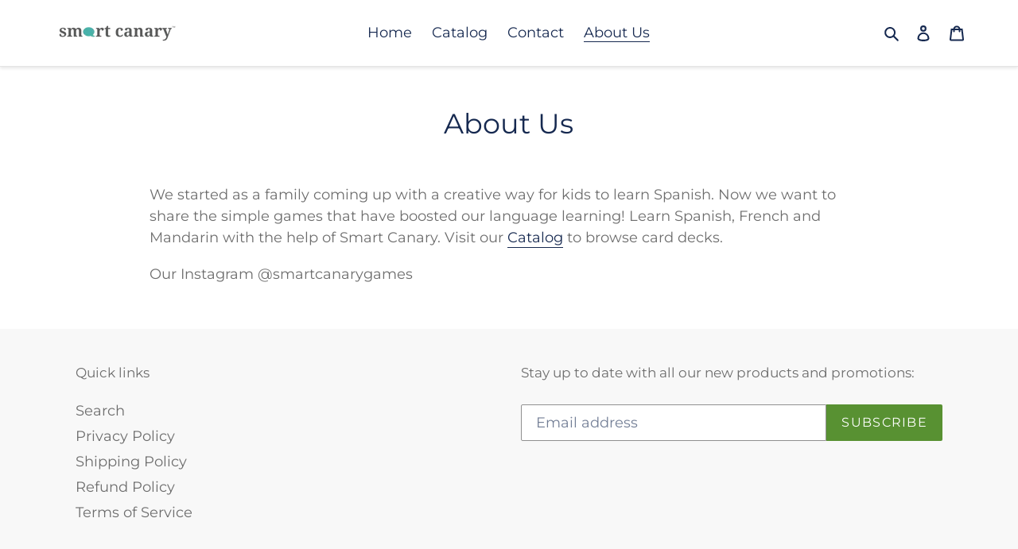

--- FILE ---
content_type: text/javascript
request_url: https://smartcanary.net/cdn/shop/t/6/assets/db.preorder.data.js?v=351128312628943966916366701118
body_size: 122
content:
DB.PreOrder.settings={mixCartWarning:!1,ishideBuyNow:!0,appearance:{preorderBtn:{color:"#000000",hoverColor:"#000000",bgColor:"#ffffff",hoverBgColor:"#ffffff",borderColor:"#000000",borderHoverColor:"#000000"},aboveMessage:{fontsize:"14",alignment:"left",color:"#FFFFFF",bgColor:"#000000"},belowMessage:{fontsize:"14",alignment:"left",color:"#ffffff",bgColor:"#000000"},naMessage:{color:"#606060",bgColor:"#FFFFFF",borderColor:"#3A3A3A"}},apiUrl:"https://stormpreorder.com/"},DB.PreOrder.preorderSettings={"6765185859779":{settingType:"product",default:{enable:!0,startCondition:{type:"now",condition:""},endCondition:null,applyDiscount:!1,enableDiscountPrice:!1,discountPriceLable:"",message:{enable:!1,preOrderBtnText:"Pre order",naMessage:"Not available for Pre order",btnAboveMessage:"Don't miss out - Grab your now before",btnBelowMessage:"We will fulfill the item as soon as"},all_variant:"1"}},"6765186744515":{settingType:"variant",default:{enable:!1,startCondition:{type:"now",condition:""},endCondition:null,applyDiscount:!1,enableDiscountPrice:!1,discountPriceLable:"",message:{enable:!1,preOrderBtnText:"null",naMessage:"null",btnAboveMessage:"null",btnBelowMessage:"null"}}},"6765187793091":{settingType:"product",default:{enable:!0,startCondition:{type:"now",condition:""},endCondition:null,applyDiscount:!1,enableDiscountPrice:!1,discountPriceLable:"",message:{enable:!1,preOrderBtnText:null,naMessage:null,btnAboveMessage:null,btnBelowMessage:null},all_variant:"1"}},"6765420445891":{settingType:"product",default:{enable:!0,startCondition:{type:"now",condition:""},endCondition:null,applyDiscount:!1,enableDiscountPrice:!1,discountPriceLable:"",message:{enable:!1,preOrderBtnText:null,naMessage:null,btnAboveMessage:null,btnBelowMessage:null}}},"6765421461699":{settingType:"variant",default:{enable:!1,startCondition:{type:"now",condition:""},endCondition:null,applyDiscount:!1,enableDiscountPrice:!1,discountPriceLable:"",message:{enable:!1,preOrderBtnText:null,naMessage:null,btnAboveMessage:null,btnBelowMessage:null}}},"6765422346435":{settingType:"product",default:{enable:!0,startCondition:{type:"now",condition:""},endCondition:null,applyDiscount:!1,enableDiscountPrice:!1,discountPriceLable:"",message:{enable:!1,preOrderBtnText:"Pre order",naMessage:"Not available for Pre order",btnAboveMessage:"Don't miss out - Grab your now before",btnBelowMessage:"Shipping begins on Black Friday (November 26)"}}},"6765542047939":{settingType:"product",default:{enable:!0,startCondition:{type:"now",condition:""},endCondition:null,applyDiscount:!1,enableDiscountPrice:!1,discountPriceLable:"",message:{enable:!1,preOrderBtnText:null,naMessage:null,btnAboveMessage:null,btnBelowMessage:null}}},"6765553811651":{settingType:"variant",default:{enable:!1,startCondition:{type:"now",condition:""},endCondition:null,applyDiscount:!1,enableDiscountPrice:!1,discountPriceLable:"",message:{enable:!1,preOrderBtnText:null,naMessage:null,btnAboveMessage:null,btnBelowMessage:null}}},"6786282422467":{settingType:"product",default:{enable:!0,startCondition:{type:"now",condition:""},endCondition:null,applyDiscount:!1,enableDiscountPrice:!1,discountPriceLable:"",message:{enable:!1,preOrderBtnText:null,naMessage:null,btnAboveMessage:null,btnBelowMessage:null}}},"6853335843011":{settingType:"product",default:{enable:!0,startCondition:{type:"now",condition:""},endCondition:null,applyDiscount:!1,enableDiscountPrice:!1,discountPriceLable:"",message:{enable:!1,preOrderBtnText:null,naMessage:null,btnAboveMessage:null,btnBelowMessage:null}}},"6853369921731":{settingType:"product",default:{enable:!0,startCondition:{type:"now",condition:""},endCondition:null,applyDiscount:!1,enableDiscountPrice:!1,discountPriceLable:"",message:{enable:!1,preOrderBtnText:null,naMessage:null,btnAboveMessage:null,btnBelowMessage:null}}},"6853399937219":{settingType:"product",default:{enable:!0,startCondition:{type:"now",condition:""},endCondition:null,applyDiscount:!1,enableDiscountPrice:!1,discountPriceLable:"",message:{enable:!1,preOrderBtnText:"null",naMessage:"null",btnAboveMessage:"null",btnBelowMessage:"null"}}}},DB.PreOrder.translation={message:{preOrderBtnText:"Pre-order",naMessage:"Unavailable",btnAboveMessage:"Dont miss out - Grab yours now before we sell out again",btnBelowMessage:"Shipping begins on Black Friday (November 26)"},cartItemlabel:"Info: DB Pre-order item",mixCartWarningAlertMessage:"There are still stock pre-order items that can be added to the cart. You can purchase up to max products",mixCartWarningCheckboxLabel:"Don't show this again",mixCartWarningContent:"Shipment of your in-stock items may be delayed until your pre-order item is ready for shipping.",mixCartWarningEndLimitMessage:"The number of products that can be pre-ordered has reached the limit",mixCartWarningLimitMessage:"The number of products that can be pre-ordered has reached the limit",mixCartWarningTitle:"Warning, you have pre-order and in-stock in the same cart",discountPriceLable:"null"};
//# sourceMappingURL=/cdn/shop/t/6/assets/db.preorder.data.js.map?v=351128312628943966916366701118
